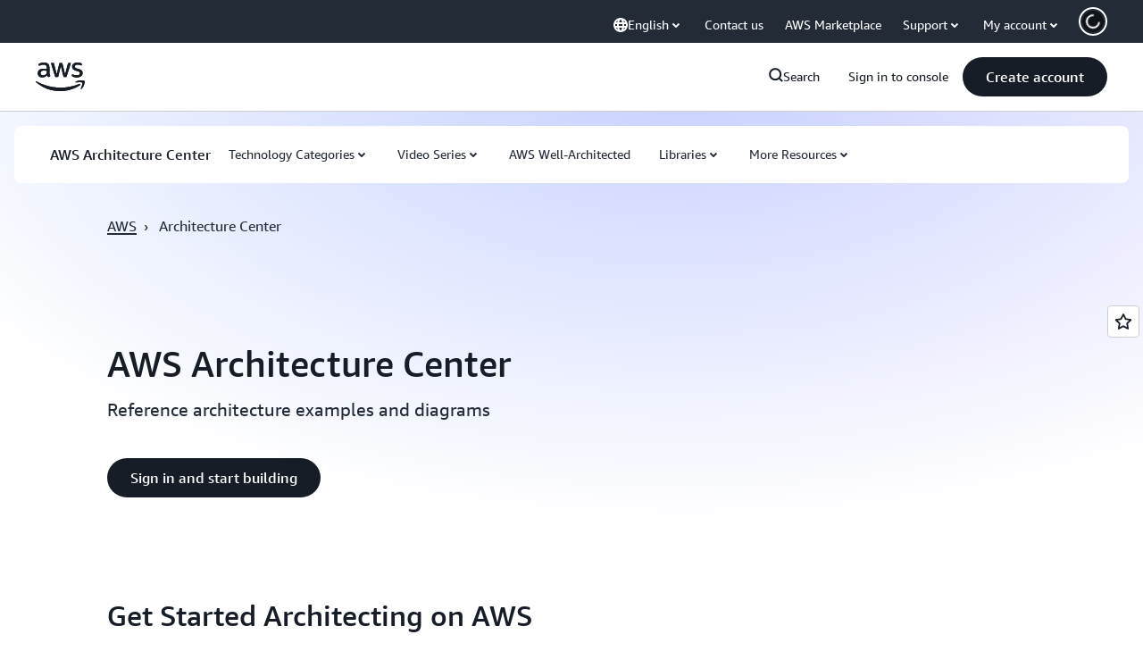

--- FILE ---
content_type: text/javascript
request_url: https://t0.m.awsstatic.com/tmpl/awsm-rt/esm/templates/rt-text-media-tabs/1.0.0/manifest.a5170d6503.js
body_size: 179
content:
// src/templates/rt-text-media-tabs/manifest.ts
var TextMediaTabsCollectionManifest = {
  name: "rt-text-media-tabs",
  displayName: "Text Media Tabs Collection",
  schemaVersion: "1.0.0",
  templateVersion: "1.0.0",
  rehydrate: true,
  metricNamespace: "awsmRT",
  fields: [
    {
      name: "tabLabel",
      type: "Text",
      required: false
    },
    {
      name: "mediaUrl",
      type: "URL",
      required: false
    },
    {
      name: "mediaAltText",
      type: "Text",
      required: false
    },
    {
      name: "heading",
      type: "Text",
      required: false
    },
    {
      name: "body",
      type: "RichText",
      required: false
    },
    {
      name: "hyperlinkText",
      type: "Text",
      required: false
    },
    {
      name: "hyperlinkUrl",
      type: "URL",
      required: false
    },
    {
      name: "videoOverlayTitle",
      type: "Text",
      required: false
    },
    {
      name: "videoPlayButtonText",
      type: "Text",
      required: false
    },
    {
      name: "videoThumbnailUrl",
      type: "Text",
      required: false
    },
    {
      name: "mediaPosition",
      type: "Text",
      required: false,
      rules: {
        validation: {
          mediaPosition: (value) => !value || ["left", "right"].includes(value)
        }
      }
    },
    {
      name: "patternDark",
      type: "Boolean",
      required: false
    },
    {
      name: "patternHeading",
      type: "Text",
      required: false
    },
    {
      name: "patternSubheading",
      type: "Text",
      required: false
    },
    {
      name: "patternTheme",
      type: "Text",
      required: false
    }
  ]
};
var manifest_default = TextMediaTabsCollectionManifest;
export {
  manifest_default as default
};